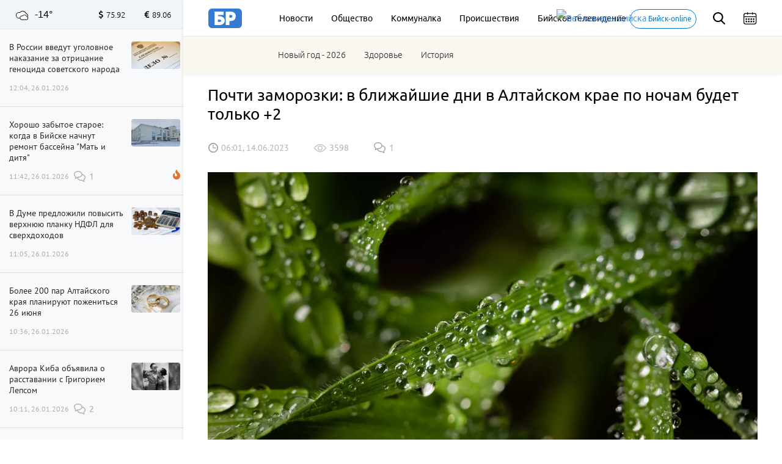

--- FILE ---
content_type: text/html; charset=UTF-8
request_url: https://biwork.ru/pogoda/57954-pocti-zamorozki-v-blizajsie-dni-v-altajskom-krae-po-nocam-budet-tolko-2
body_size: 18703
content:
<!DOCTYPE html>
<html lang="ru">
<head>
    <meta charset="UTF-8">
    <meta http-equiv="X-UA-Compatible" content="IE=edge">
    <meta name="viewport" content="width=device-width, initial-scale=1, maximum-scale=3.0, minimum-scale=1.0">
        <meta name="format-detection" content="telephone=no">
    <link rel="shortcut icon" href="/favicon.png" type="image/png">
    <meta name="yandex-verification" content="35143507359534b3"/>
    <meta name="zen-verification" content="sXhxxYv3seLZfsLVtraHQEm7ICUAQ191Ug1miDAjxi0xmfvQ9iejHPJLhGmNxfIV" />
    
    
    <meta http-equiv="cache-control" content="no-cache">
    <meta http-equiv="expires" content="0">
    <meta name="csrf-param" content="_csrf">
<meta name="csrf-token" content="uve9Uj-LvRSSoCHbOyWQXVZvqC0D9qLGUtpICPA4hivwx943cNnibdPLRqpubMccZSDLHlDH_Y08gDB8xQixGg==">
    <title>Почти заморозки: в ближайшие дни в Алтайском крае по ночам будет только +2 </title>
    <meta name="description" content="Ночи в Алтайском крае будут очень холодными для летнего месяца  и это после 40-градусной жары, говорят синоптики Алтайского ЦГМС">
<meta property="title" content="Почти заморозки: в ближайшие дни в Алтайском крае по ночам будет только +2 ">
<meta property="url" content="https://biwork.ru/pogoda/57954-pocti-zamorozki-v-blizajsie-dni-v-altajskom-krae-po-nocam-budet-tolko-2">
<meta property="og:title" content="Почти заморозки: в ближайшие дни в Алтайском крае по ночам будет только +2 ">
<meta property="og:type" content="article">
<meta property="article:published_time" content="2023-06-14T06:01:50+07:00">
<meta property="article:modified_time" content="2023-06-16T15:25:14+07:00">
<meta property="article:author" content="Бийский рабочий">
<meta property="article:section" content="Погода">
<meta property="og:url" content="https://biwork.ru/pogoda/57954-pocti-zamorozki-v-blizajsie-dni-v-altajskom-krae-po-nocam-budet-tolko-2">
<meta property="og:description" content="Ночи в Алтайском крае будут очень холодными для летнего месяца  и это после 40-градусной жары, говорят синоптики Алтайского ЦГМС">
<meta property="og:image" content="https://biwork.ru/picture/76309/900x500.jpg">
<meta property="vk:image" content="https://biwork.ru/picture/76309/900x500.jpg">
<meta property="og:locale" content="ru">
<meta property="og:site_name" content="Бийский рабочий">
<meta name="pmail-verification" content="92fe0ab8532a31de340d3859088a6e39">
<link href="https://biwork.ru/pogoda/57954-pocti-zamorozki-v-blizajsie-dni-v-altajskom-krae-po-nocam-budet-tolko-2" rel="canonical">
<link href="https://biwork.ru/news/amp/57954-pocti-zamorozki-v-blizajsie-dni-v-altajskom-krae-po-nocam-budet-tolko-2" rel="amphtml">
<link href="https://biwork.ru/picture/76309/1800x1000.webp" rel="preload" as="image">
<link href="//yastatic.net" rel="dns-prefetch">
<link href="/css/styles.min.css?rev=1768974264" rel="preload" as="style">
<link href="//yastatic.net/es5-shims/0.0.2/es5-shims.min.js" rel="preload" as="script">
<link href="//yastatic.net/share2/share.js" rel="preload" as="script">
<link href="/js/posend.min.js?rev=1768974264" rel="preload" as="script">
<link href="/fonts/ubuntu/300.woff2" rel="preload" as="font">
<link href="/fonts/ubuntu/400.woff2" rel="preload" as="font">
<link href="/fonts/ubuntu/500.woff2" rel="preload" as="font">
<link href="/fonts/PTSansRegular/PTSansRegular.woff" rel="preload" as="font">
<link href="/fonts/fontawesome/fa-brands-400.woff2" rel="preload" as="font">
<link href="/fonts/fontawesome/fa-solid-900.woff2" rel="preload" as="font">
<link href="/img/logo/logo_main.svg" rel="preload" as="image">
<link href="/images/sprite/sprite-4550d2b4.svg" rel="preload" as="image">
<link href="/css/comments.min.css?rev=1768974264" rel="stylesheet">
<link href="/css/styles.min.css?rev=1768974264" rel="stylesheet">
<link href="/assets/52e793a8/css/cookieConsent.css?r=1768974264" rel="stylesheet">
<script src="https://widget.sparrow.ru/js/embed.js" async></script>
    
    
    
        <noscript>
        <div><img src="https://mc.yandex.ru/watch/48624869" style="position:absolute; left:-9999px;" alt=""/></div>
    </noscript>
    <!-- /Yandex.Me`trika counter -->
    
			
    <script src="https://cdn.adfinity.pro/code/biwork.ru/adfinity.js" charset="utf-8" async></script>

			
</head>
<body>



<div class="b-header">
        
    <div class="b-header__top">
        <div class="container">
            
            <!-- Mobile -->
            <div class="b-header__mobile-menu">
                <div class="mobile-menu__close js-close-mobile-menu"></div>
                <div class="mobile-menu__links">
                    <a href="/about">О проекте</a>
                    <a href="/advertising">Реклама</a>
                </div>
                
                
<div class="main-menu">
            <div class="main-menu__link"><a href="/news">Новости</a></div>
            <div class="main-menu__link"><a href="/news/rubrics/obsestvo">Общество</a></div>
            <div class="main-menu__link"><a href="/news/rubrics/kommunalka">Коммуналка</a></div>
            <div class="main-menu__link"><a href="https://biwork.ru/news/rubrics/proissestvia">Происшествия</a></div>
            <div class="main-menu__link"><a href="/news/rubrics/btv">Бийское телевидение</a></div>
    </div>
                
                            </div>
            <div class="b-header__hamburgers js-mobile-menu"></div>
            <!-- /Mobile -->
            
            <a class="b-header__logo" href="/" itemscope itemtype="http://schema.org/ImageObject" itemid="https://biwork.ru/#siteLogo">
    <img src="https://biwork.ru/img/logo/logo_main.svg" itemprop="contentUrl" alt="" class="logo" style="display: none;">
</a>
            
            <div class="b-header__main-menu">
                
<div class="main-menu">
            <div class="main-menu__link"><a href="/news">Новости</a></div>
            <div class="main-menu__link"><a href="/news/rubrics/obsestvo">Общество</a></div>
            <div class="main-menu__link"><a href="/news/rubrics/kommunalka">Коммуналка</a></div>
            <div class="main-menu__link"><a href="https://biwork.ru/news/rubrics/proissestvia">Происшествия</a></div>
            <div class="main-menu__link"><a href="/news/rubrics/btv">Бийское телевидение</a></div>
    </div>
            </div>
            <a class="b-header__web-cam" href="/webcams"><img src="/source/images/cam.png" alt="Веб-камеры Бийска" width="20" height="20">
                <span>Бийск-online</span></a>
            <div class="b-header__search js-search">
                <div class="b-header__search-ico"></div>
                <form class="b-form" action="/news/search" method="get">
                    <p class="b-form__item">
                        <input placeholder="Поиск" name="q" required minlength="3">
                    </p>
                </form>
            </div>
            <div class="b-header__search-close js-search-close"></div>
            <div class="b-header__calendar">
                <input class="js-calendar" type="text">
            </div>
            
            <div class="b-header__mobile-sub-menu">
                <div class="mobile-sub-menu">
                    <div class="mobile-sub-menu__item js-mobile-submenu">Сюжеты</div>
                    <div class="mobile-sub-menu__dropdown">
                        
<div class="main-menu">
            <a href="/news/stories/novyj-god-2026">Новый год - 2026 </a>
            <a href="/news/rubrics/zdorove">Здоровье</a>
            <a href="/news/rubrics/istoria">История</a>
    </div>
                    </div>
                </div>
            </div>
        </div>
    </div>
    <div class="b-header__bottom">
        <div class="container">
            <div class="b-header__main-menu-second">
                <div class="main-menu">
                    
<div class="main-menu">
            <div class="main-menu__link"><a href="/news/stories/novyj-god-2026">Новый год - 2026 </a></div>
            <div class="main-menu__link"><a href="/news/rubrics/zdorove">Здоровье</a></div>
            <div class="main-menu__link"><a href="/news/rubrics/istoria">История</a></div>
        </div>
                </div>
            </div>
        </div>
    </div>
</div>

<div class="scroll-up js-scrolltop"></div>
<div class="edit-text js-fixed-sroll">
    <div class="edit-text__wrap">
        <div class="edit-text__tooltip">Нашли опечатку?<br>Выделите текст и нажмите Ctrl+Enter</div>
    </div>
</div>

<div class="alert-container">
    <div class="container">
            </div>
</div>



<aside class="b-aside">
    <div class="b-aside__wrap">
        <div class="b-aside__header">
			<div class="b-aside__weather new">
    <div class="weather_icon"><i class="cloudy_weather_clouds_cloud" title="Пасмурно">Пасмурно</i></div>
    <div class="weather_temperature">-14°</div>
</div>

            <div class="b-aside__forex">
                <div class="b-aside__forex-unit b-aside__forex-unit--usd js-currency-usd"></div>
                <div class="b-aside__forex-unit b-aside__forex-unit--eur js-currency-eur"></div>
            </div>
        </div>
        <div class="b-aside__live-news">
            <div class="b-aside__live-news-wrapper nano">
                <div class="b-aside__live-news-scroll nano-content">
                    <div class="live-news live-news--img">
                        <div class="js-aside-news">
																					
															
<div class="live-news__item   "
     data-id="88340">
    <div class="live-news__desc">
        <a href="/obsestvo/88340-v-rossii-vvedut-ugolovnoe-nakazanie-za-otricanie-genocida-sovetskogo-naroda">
            <div class="live-news__title">В России введут уголовное наказание за отрицание геноцида советского народа</div>
                        <div class="live-news__date">12:04, 26.01.2026</div>
        </a>
    </div>
        <div class="live-news__pic " >
                    <a href="/obsestvo/88340-v-rossii-vvedut-ugolovnoe-nakazanie-za-otricanie-genocida-sovetskogo-naroda">
                <img src="https://biwork.ru/picture/7783/400x225.webp"/>
            </a>
            </div>
</div>


								
																
																
																
																
<div class="live-news__item live-news__item--highlight  "
     data-id="88337">
    <div class="live-news__desc">
        <a href="/gorod/88337-horoso-zabytoe-staroe-kogda-v-bijske-nacnut-remont-bassejna-mat-i-dita">
            <div class="live-news__title">Хорошо забытое старое: когда в Бийске начнут ремонт бассейна "Мать и дитя"</div>
                                <i class="fas fa-fire live-news__item--fire"></i>
                        <div class="live-news__date">11:42, 26.01.2026</div>
        </a>
    </div>
            <div class="live-news__comments comments comments--black">1</div>
        <div class="live-news__pic " >
                    <a href="/gorod/88337-horoso-zabytoe-staroe-kogda-v-bijske-nacnut-remont-bassejna-mat-i-dita">
                <img src="https://biwork.ru/picture/95839/400x225.webp"/>
            </a>
            </div>
</div>


								
																
																
																
																
<div class="live-news__item   "
     data-id="88334">
    <div class="live-news__desc">
        <a href="/obsestvo/88334-v-dume-predlozili-povysit-verhnuu-planku-ndfl-dla-sverhdohodov">
            <div class="live-news__title">В Думе предложили повысить верхнюю планку НДФЛ для сверхдоходов</div>
                        <div class="live-news__date">11:05, 26.01.2026</div>
        </a>
    </div>
        <div class="live-news__pic " >
                    <a href="/obsestvo/88334-v-dume-predlozili-povysit-verhnuu-planku-ndfl-dla-sverhdohodov">
                <img src="https://biwork.ru/picture/8656/400x225.webp"/>
            </a>
            </div>
</div>


								
																
																																	
																
																
<div class="live-news__item   "
     data-id="88339">
    <div class="live-news__desc">
        <a href="/obsestvo/88339-bolee-200-par-altajskogo-kraa-planiruut-pozenitsa-26-iuna">
            <div class="live-news__title">Более 200 пар Алтайского края планируют пожениться 26 июня</div>
                        <div class="live-news__date">10:36, 26.01.2026</div>
        </a>
    </div>
        <div class="live-news__pic " >
                    <a href="/obsestvo/88339-bolee-200-par-altajskogo-kraa-planiruut-pozenitsa-26-iuna">
                <img src="https://biwork.ru/picture/112063/400x225.webp"/>
            </a>
            </div>
</div>


								
																
																
																
																
<div class="live-news__item   "
     data-id="88335">
    <div class="live-news__desc">
        <a href="/obsestvo/88335-avrora-kiba-obavila-o-rasstavanii-s-grigoriem-lepsom">
            <div class="live-news__title">Аврора Киба объявила о расставании с Григорием Лепсом</div>
                        <div class="live-news__date">10:11, 26.01.2026</div>
        </a>
    </div>
            <div class="live-news__comments comments comments--black">2</div>
        <div class="live-news__pic " >
                    <a href="/obsestvo/88335-avrora-kiba-obavila-o-rasstavanii-s-grigoriem-lepsom">
                <img src="https://biwork.ru/picture/112198/400x225.webp"/>
            </a>
            </div>
</div>


								
																
																
																
																
<div class="live-news__item live-news__item--highlight  "
     data-id="88332">
    <div class="live-news__desc">
        <a href="/gorod/88332-za-nedelu-v-bijske-neskolko-raz-otklucat-elektricestvo-po-radu-adresov">
            <div class="live-news__title">За неделю в Бийске несколько раз отключат электричество по ряду адресов</div>
                                <i class="fas fa-fire live-news__item--fire"></i>
                        <div class="live-news__date">09:39, 26.01.2026</div>
        </a>
    </div>
        <div class="live-news__pic " >
                    <a href="/gorod/88332-za-nedelu-v-bijske-neskolko-raz-otklucat-elektricestvo-po-radu-adresov">
                <img src="https://biwork.ru/picture/7620/400x225.webp"/>
            </a>
            </div>
</div>


								
																
																
																																	
																
<div class="live-news__item   "
     data-id="88327">
    <div class="live-news__desc">
        <a href="/obsestvo/88327-v-mvd-predupredili-o-fejkovyh-rassylkah-mosennikov-pod-vidom-gosuslug">
            <div class="live-news__title">В МВД предупредили о фейковых рассылках мошенников под видом «Госуслуг»</div>
                        <div class="live-news__date">09:14, 26.01.2026</div>
        </a>
    </div>
        <div class="live-news__pic " >
                    <a href="/obsestvo/88327-v-mvd-predupredili-o-fejkovyh-rassylkah-mosennikov-pod-vidom-gosuslug">
                <img src="https://biwork.ru/picture/96611/400x225.webp"/>
            </a>
            </div>
</div>


								
																
																
																
																
<div class="live-news__item   "
     data-id="88331">
    <div class="live-news__desc">
        <a href="/reklama/88331-kuda-sejcas-planiruut-otpusk-ziteli-altajskogo-kraa">
            <div class="live-news__title">Куда сейчас планируют отпуск жители Алтайского края и почему всё чаще - заранее</div>
                        <div class="live-news__date">09:11, 26.01.2026</div>
        </a>
    </div>
            <div class="live-news__comments comments comments--black">5</div>
        <div class="live-news__pic " >
                    <a href="/reklama/88331-kuda-sejcas-planiruut-otpusk-ziteli-altajskogo-kraa">
                <img src="https://biwork.ru/picture/112197/400x225.webp"/>
            </a>
            </div>
</div>


								
																
																
																
																
<div class="live-news__item   "
     data-id="88270">
    <div class="live-news__desc">
        <a href="/btv/88270-programma-bijskogo-televidenia-s-26-anvara-po-1-fevrala-2026-goda">
            <div class="live-news__title">Программа Бийского телевидения с 26 января по 1 февраля 2026 года</div>
                        <div class="live-news__date">09:00, 26.01.2026</div>
        </a>
    </div>
        <div class="live-news__pic " >
                    <a href="/btv/88270-programma-bijskogo-televidenia-s-26-anvara-po-1-fevrala-2026-goda">
                <img src="https://biwork.ru/picture/105901/400x225.webp"/>
            </a>
            </div>
</div>


								
																
																
																
																
<div class="live-news__item   "
     data-id="88326">
    <div class="live-news__desc">
        <a href="/obsestvo/88326-v-altajskom-krae-otkrout-21-socialnyj-kinozal">
            <div class="live-news__title">В Алтайском крае откроют 21 социальный кинозал</div>
                        <div class="live-news__date">08:33, 26.01.2026</div>
        </a>
    </div>
        <div class="live-news__pic " >
                    <a href="/obsestvo/88326-v-altajskom-krae-otkrout-21-socialnyj-kinozal">
                <img src="https://biwork.ru/picture/107310/400x225.webp"/>
            </a>
            </div>
</div>


								
																
																
																
																
<div class="live-news__item   "
     data-id="88330">
    <div class="live-news__desc">
        <a href="/prazdnik/88330-ermilov-den-tradicii-primety-cto-mozno-i-nelza-delat-26-anvara">
            <div class="live-news__title">Ермилов день: традиции, приметы, что можно и нельзя делать 26 января</div>
                        <div class="live-news__date">08:08, 26.01.2026</div>
        </a>
    </div>
            <div class="live-news__comments comments comments--black">3</div>
        <div class="live-news__pic " >
                    <a href="/prazdnik/88330-ermilov-den-tradicii-primety-cto-mozno-i-nelza-delat-26-anvara">
                <img src="https://biwork.ru/picture/106054/400x225.webp"/>
            </a>
            </div>
</div>


								
																
																
																
																
<div class="live-news__item live-news__item--highlight  "
     data-id="88322">
    <div class="live-news__desc">
        <a href="/obsestvo/88322-stalo-izvestno-skolko-v-bijske-potencialnyh-izbiratelej">
            <div class="live-news__title">Стало известно, сколько в Бийске потенциальных избирателей</div>
                                <i class="fas fa-fire live-news__item--fire"></i>
                        <div class="live-news__date">07:39, 26.01.2026</div>
        </a>
    </div>
            <div class="live-news__comments comments comments--black">1</div>
        <div class="live-news__pic " >
                    <a href="/obsestvo/88322-stalo-izvestno-skolko-v-bijske-potencialnyh-izbiratelej">
                <img src="https://biwork.ru/picture/7845/400x225.webp"/>
            </a>
            </div>
</div>


								
																
																
																
																
<div class="live-news__item live-news__item--highlight  "
     data-id="88238">
    <div class="live-news__desc">
        <a href="/obsestvo/88238-svoih-ne-brosaem-kak-v-bijske-kumandincy-zabotatsa-o-bolnoj-rodstvennice">
            <div class="live-news__title">Своих не бросаем: как в Бийске кумандинцы заботятся о необучаемой родственнице</div>
                                <i class="fas fa-fire live-news__item--fire"></i>
                        <div class="live-news__date">07:05, 26.01.2026</div>
        </a>
    </div>
            <div class="live-news__comments comments comments--black">4</div>
        <div class="live-news__pic " >
                    <a href="/obsestvo/88238-svoih-ne-brosaem-kak-v-bijske-kumandincy-zabotatsa-o-bolnoj-rodstvennice">
                <img src="https://biwork.ru/picture/112122/400x225.webp"/>
            </a>
            </div>
</div>


								
																
																
																
																
<div class="live-news__item   "
     data-id="88328">
    <div class="live-news__desc">
        <a href="/obsestvo/88328-obsitelnost-bliznecov-na-vysote-goroskop-na-26-anvara">
            <div class="live-news__title">Общительность Близнецов на высоте, а раки меланхоличны: гороскоп на 26 января</div>
                        <div class="live-news__date">06:31, 26.01.2026</div>
        </a>
    </div>
            <div class="live-news__comments comments comments--black">3</div>
        <div class="live-news__pic " >
                    <a href="/obsestvo/88328-obsitelnost-bliznecov-na-vysote-goroskop-na-26-anvara">
                <img src="https://biwork.ru/picture/71997/400x225.webp"/>
            </a>
            </div>
</div>


								
																
																
																
																
<div class="live-news__item live-news__item--highlight  "
     data-id="88329">
    <div class="live-news__desc">
        <a href="/pogoda/88329-v-altajskom-krae-26-anvara-projdet-nebolsoj-sneg">
            <div class="live-news__title">В Алтайском крае 26 января пройдет небольшой снег</div>
                                <i class="fas fa-fire live-news__item--fire"></i>
                        <div class="live-news__date">06:02, 26.01.2026</div>
        </a>
    </div>
        <div class="live-news__pic " >
                    <a href="/pogoda/88329-v-altajskom-krae-26-anvara-projdet-nebolsoj-sneg">
                <img src="https://biwork.ru/picture/111793/400x225.webp"/>
            </a>
            </div>
</div>


								
																
																
																
																
<div class="live-news__item   "
     data-id="88318">
    <div class="live-news__desc">
        <a href="/zvere-moe/88318-rossianam-napomnili-o-strafah-za-nepravilnyj-vygul-pitomcev">
            <div class="live-news__title">Россиянам напомнили о штрафах за неправильный выгул питомцев</div>
                        <div class="live-news__date">21:46, 25.01.2026</div>
        </a>
    </div>
            <div class="live-news__comments comments comments--black">2</div>
        <div class="live-news__pic " >
                    <a href="/zvere-moe/88318-rossianam-napomnili-o-strafah-za-nepravilnyj-vygul-pitomcev">
                <img src="https://biwork.ru/picture/109502/400x225.webp"/>
            </a>
            </div>
</div>


								
																
																
																
																
<div class="live-news__item   "
     data-id="88324">
    <div class="live-news__desc">
        <a href="/obrazovanie/88324-za-god-v-rossii-uvelicilos-kolicestvo-studentov">
            <div class="live-news__title">За год в России увеличилось количество студентов</div>
                        <div class="live-news__date">21:12, 25.01.2026</div>
        </a>
    </div>
        <div class="live-news__pic " >
                    <a href="/obrazovanie/88324-za-god-v-rossii-uvelicilos-kolicestvo-studentov">
                <img src="https://biwork.ru/picture/9589/400x225.webp"/>
            </a>
            </div>
</div>


								
																
																
																
																
<div class="live-news__item   "
     data-id="88325">
    <div class="live-news__desc">
        <a href="/potrebitel/88325-deputat-gd-predlozil-sokratit-nds-na-socialno-znacimye-tovary">
            <div class="live-news__title">Депутат ГД предложил сократить НДС на социально значимые товары</div>
                        <div class="live-news__date">20:33, 25.01.2026</div>
        </a>
    </div>
            <div class="live-news__comments comments comments--black">1</div>
        <div class="live-news__pic " >
                    <a href="/potrebitel/88325-deputat-gd-predlozil-sokratit-nds-na-socialno-znacimye-tovary">
                <img src="https://biwork.ru/picture/107585/400x225.webp"/>
            </a>
            </div>
</div>


								
																
																
																
																
<div class="live-news__item   "
     data-id="88320">
    <div class="live-news__desc">
        <a href="/obrazovanie/88320-v-rossii-predlozili-zablokirovat-sajty-s-gdz">
            <div class="live-news__title">В России предложили заблокировать сайты с ГДЗ</div>
                        <div class="live-news__date">19:44, 25.01.2026</div>
        </a>
    </div>
            <div class="live-news__comments comments comments--black">3</div>
        <div class="live-news__pic " >
                    <a href="/obrazovanie/88320-v-rossii-predlozili-zablokirovat-sajty-s-gdz">
                <img src="https://biwork.ru/picture/110374/400x225.webp"/>
            </a>
            </div>
</div>


								
																
																
																
																
<div class="live-news__item   "
     data-id="88321">
    <div class="live-news__desc">
        <a href="/eto-vkusno/88321-kak-prigotovit-vkusnuu-pastu-s-krevetkami">
            <div class="live-news__title">Как приготовить вкусную пасту с креветками</div>
                        <div class="live-news__date">19:07, 25.01.2026</div>
        </a>
    </div>
            <div class="live-news__comments comments comments--black">8</div>
        <div class="live-news__pic " >
                    <a href="/eto-vkusno/88321-kak-prigotovit-vkusnuu-pastu-s-krevetkami">
                <img src="https://biwork.ru/picture/112195/400x225.webp"/>
            </a>
            </div>
</div>


								
																
																
																
																
<div class="live-news__item   "
     data-id="88319">
    <div class="live-news__desc">
        <a href="/ekonomika/88319-s-sentabra-banki-v-rossii-vvedut-edinyj-qr-kod-dla-perevodov">
            <div class="live-news__title">С сентября банки в России введут единый QR-код для переводов</div>
                        <div class="live-news__date">18:31, 25.01.2026</div>
        </a>
    </div>
        <div class="live-news__pic " >
                    <a href="/ekonomika/88319-s-sentabra-banki-v-rossii-vvedut-edinyj-qr-kod-dla-perevodov">
                <img src="https://biwork.ru/picture/103138/400x225.webp"/>
            </a>
            </div>
</div>


								
																
																
																
																
<div class="live-news__item live-news__item--highlight  "
     data-id="88323">
    <div class="live-news__desc">
        <a href="/obsestvo/88323-zitel-altajskogo-kraa-pobedil-v-sou-na-federalnom-kanale">
            <div class="live-news__title">Житель Алтайского края победил в шоу на федеральном канале</div>
                                <i class="fas fa-fire live-news__item--fire"></i>
                        <div class="live-news__date">17:54, 25.01.2026</div>
        </a>
    </div>
        <div class="live-news__pic " >
                    <a href="/obsestvo/88323-zitel-altajskogo-kraa-pobedil-v-sou-na-federalnom-kanale">
                <img src="https://biwork.ru/picture/112196/400x225.webp"/>
            </a>
            </div>
</div>


								
																
																
																
																
<div class="live-news__item   "
     data-id="88313">
    <div class="live-news__desc">
        <a href="/zdravoohranenie/88313-v-rf-neinvazivnoe-prenatalnoe-testirovanie-stalo-besplatnym-po-oms">
            <div class="live-news__title">В РФ неинвазивное пренатальное тестирование стало бесплатным по ОМС</div>
                        <div class="live-news__date">17:17, 25.01.2026</div>
        </a>
    </div>
        <div class="live-news__pic " >
                    <a href="/zdravoohranenie/88313-v-rf-neinvazivnoe-prenatalnoe-testirovanie-stalo-besplatnym-po-oms">
                <img src="https://biwork.ru/picture/111188/400x225.webp"/>
            </a>
            </div>
</div>


								
																
																
																
																
<div class="live-news__item   "
     data-id="88315">
    <div class="live-news__desc">
        <a href="/obsestvo/88315-v-gd-poasnili-kak-naznacaetsa-pensia-posle-uvolnenia">
            <div class="live-news__title">В ГД пояснили, как назначается пенсия после увольнения</div>
                        <div class="live-news__date">16:39, 25.01.2026</div>
        </a>
    </div>
        <div class="live-news__pic " >
                    <a href="/obsestvo/88315-v-gd-poasnili-kak-naznacaetsa-pensia-posle-uvolnenia">
                <img src="https://biwork.ru/picture/8314/400x225.webp"/>
            </a>
            </div>
</div>


								
																
																
																
								                        </div>

                        <div class="b-aside__more js-news-side-more">
	                        <a href="/news">Все новости</a>
                        </div>
                    </div>
                </div>
            </div>
        </div>
    </div>
</aside>

    <div class="b-page pb-0">
        <div class="container">
            
            
            <div class="b-article typography typography--container" itemscope itemid="#article" itemtype="http://schema.org/NewsArticle">
                <link itemprop="publisher" href="https://biwork.ru/#organization">
                <link itemprop="mainEntityOfPage" href="https://biwork.ru/pogoda/57954-pocti-zamorozki-v-blizajsie-dni-v-altajskom-krae-po-nocam-budet-tolko-2"/>
                <h1 data-news_id="57954" itemprop="headline">Почти заморозки: в ближайшие дни в Алтайском крае по ночам будет только +2 </h1>
                <meta itemprop="alternativeHeadline" content="Почти заморозки: в ближайшие дни в Алтайском крае по ночам будет только +2 ">
                <div class="b-article__info">

                    	                
	                                        <time itemprop="datePublished" pubdate datetime="2023-06-14T06:01:50+07:00">06:01, 14.06.2023</time>
	                
                    <div class="b-article__views views">3598</div>
                    <a href="#comments"><div class="b-article__comments comments comments--gray">1</div></a>
                    <div id="b-cp_tools">
                        <span class="hits" data-id="57954"></span>
                        <div class="tools"></div>
                    </div>
                </div>

                
                                                        <span itemprop="image" itemscope itemtype="http://schema.org/ImageObject">
                        <img class="b-article__main-img js-no-zoom" src="https://biwork.ru/picture/76309/1800x1000.webp" width="900" height="500" alt="Летний дождь. Капли. Дождь" style="width: 100%;">
                        <link itemprop="url" href="https://biwork.ru/picture/76309/1800x1000.webp"/>
                        <link itemprop="contentUrl" href="https://biwork.ru/picture/76309/1800x1000.webp"/>
                        <meta itemprop="caption" content="Летний дождь. Капли. Дождь">
                        <meta itemprop="width" content="900">
                        <meta itemprop="height" content="500">
                    </span>

                
                <div itemprop="articleBody">
                    <p class="lead">Ночи в Алтайском крае будут очень холодными для летнего месяца  и это после 40-градусной жары, говорят синоптики Алтайского ЦГМС</p>

                                            
<h2>14 июня</h2>

<p>Ночью и утром в Алтайском крае ожидается от +5 до +10. Временами кратковременные дожди, грозы. Ветер северо-западный, 4-9 м/с, местами порывы до 15 м/с.</p>

<p>Днем в среду на Алтае от +18 до +23. Местами кратковременные дожди, грозы. Ветер северо-западный, 4-9 м/с, местами порывы до 15 м/с.</p>

<h2>15 июня</h2>

<p>В ночь на четверг в регионе ожидается от +2 до +7, местами до +12. Преимущественно без осадков. Ветер западный, 2-7 м/с, местами порывы до 14 м/с.</p>

<p>Днем 15 июня в Алтайском крае от +22 до +27. Преимущественно без осадков. Ветер западный, 4-9 м/с, местами порывы до 15 м/с.</p>

<h2>16 июня</h2>

<p>В ночь на пятницу ожидается от +3 до +8 градусов тепла, местами до +15. Преимущественно без осадков. Ветер юго-западный, 2-7 м/с, местами порывы до 12 м/с.</p>

<p>Днем в последний рабочий день недели на Алтае от +23 до +28. Местами кратковременные дожди, грозы. Ветер юго-западный, 4-9 м/с, местами порывы до 15 м/с.</p>



<div class="news news--col-1 news--single-article">
    <a class="news__card" href="/pogoda/57929-zamorozki-i-zara-anomalnoe-teplo-vernetsa-v-zapadnuu-sibir-k-koncu-iuna">
        <div class="news__img"><img src="https://biwork.ru/picture/76285/400x225.webp"/></div>
        <div class="news__info-icon news__info-icon--bottom
        "></div>
    </a>
    <div class="news__content">
        <a href="/pogoda/57929-zamorozki-i-zara-anomalnoe-teplo-vernetsa-v-zapadnuu-sibir-k-koncu-iuna"><h2>Заморозки и жара: аномальное тепло вернется в Западную Сибирь к концу июня </h2></a>
        
        <div class="news__footer">
            <time>11:45, 13.06.2023</time>
            <div class="news__footer-wrap">
                <div class="news__views views">3223</div>
<!--                <div class="news__comment comments comments--gray">10</div>-->
            </div>
        </div>
    </div>
</div>

                                    </div>

                <div class="b-article__footer">
                    <div class="b-article__signature">
                                                                            <p>Автор главного фото: ru.freepik.com</p>
                                            </div>

                                        <div class="b-article__sociality">

                        

                        <div class="b-article__share"><span>Поделиться:</span>
    <div class="ya-share2" data-services="vkontakte,odnoklassniki"></div>
</div>
<div class="b-article__share tg_biworkBMG">
    <style>
        .b-article__share .ya-share2__item_service_vkontakte .ya-share2__icon {
            background-image: url("[data-uri]");
            
        }
        .b-article__share .ya-share2__item_service_vkontakte .ya-share2__badge {
            background-color: #5181B8;
        }
        
        .ya-share2__item_service_odnoklassniki .ya-share2__badge, .ya-share2__item_service_odnoklassniki .ya-share2__mobile-popup-badge {
            background-color: #FF8500;
        }
        .b-article__share .ya-share2__item_service_odnoklassniki .ya-share2__icon {
            background-image: url("data:image/svg+xml,%3csvg%20width%3d%22512%22%20height%3d%22512%22%20xmlns%3d%22http%3a//www.w3.org/2000/svg%22%3e%3cg%3e%3ctitle%3ebackground%3c/title%3e%3crect%20fill%3d%22none%22%20id%3d%22canvas_background%22%20height%3d%22402%22%20width%3d%22582%22%20y%3d%22%2d1%22%20x%3d%22%2d1%22/%3e%3c/g%3e%3cg%3e%3ctitle%3eLayer%201%3c/title%3e%3cellipse%20stroke%3d%22%23000%22%20ry%3d%22226.384527%22%20rx%3d%22210.390827%22%20id%3d%22svg_4%22%20cy%3d%22259.915603%22%20cx%3d%22253.410306%22%20stroke%2dwidth%3d%220%22%20fill%3d%22%23fff%22/%3e%3cpath%20fill%3d%22%23ff8500%22%20id%3d%22svg_2%22%20d%3d%22m154.8,155.2c0,54.8%2044.4,99.2%2099.2,99.2c54.8,0%2099.2,%2d44.4%2099.2,%2d99.2c0,%2d54.8%20%2d44.4,%2d99.2%20%2d99.2,%2d99.2c%2d54.8,0%20%2d99.2,44.4%20%2d99.2,99.2zm146.5,179.8c%2d4.8,%2d7.2%20%2d0.7,%2d16.9%207.8,%2d18.6c13.6,%2d2.7%2027,%2d6.5%2040.2,%2d11.3l14.3,%2d5.2c8.2,%2d3%2013.7,%2d10.8%2013.7,%2d19.5c0,%2d11.9%20%2d9.8,%2d20.8%20%2d20.8,%2d20.8c%2d2.4,0%20%2d4.8,0.4%20%2d7.2,1.3c%2d30.1,11%20%2d61.7,16.5%20%2d93.3,16.5s%2d63.2,%2d5.5%20%2d93.3,%2d16.5c%2d2.4,%2d0.9%20%2d4.8,%2d1.3%20%2d7.2,%2d1.3c%2d11,0%20%2d20.8,8.9%20%2d20.8,20.8c0,4.4%201.4,8.5%203.8,11.9c2.4,3.4%205.8,6.1%209.9,7.6l14.3,5.2c15.8,5.8%2032.1,10.1%2048.5,12.8c8.7,1.5%2013.1,11.4%208.1,18.7l%2d60.6,89.6c%2d8.6,12.6%200.5,29.7%2015.8,29.7c3.1,0%206.1,%2d0.8%208.8,%2d2.1s5,%2d3.4%206.8,%2d5.9l60,%2d84.9c4.8,%2d6.8%2014.8,%2d6.8%2019.7,%2d0.1l61.2,85.1c3.6,5%209.3,7.9%2015.5,7.9l0.1,0c15.2,0%2024.3,%2d17%2015.8,%2d29.6l%2d61.1,%2d91.3zm%2d45.3,%2d326.6c136.8,0%20247.6,110.9%20247.6,247.6s%2d110.8,247.6%20%2d247.6,247.6s%2d247.6,%2d110.8%20%2d247.6,%2d247.6s110.8,%2d247.6%20247.6,%2d247.6z%22%20class%3d%22st8%22/%3e%3cpath%20fill%3d%22%23ff8500%22%20id%3d%22svg_3%22%20d%3d%22m312.2,155.2c0,%2d32.1%20%2d26.1,%2d58.2%20%2d58.2,%2d58.2c%2d32.1,0%20%2d58.2,26.1%20%2d58.2,58.2s26.1,58.2%2058.2,58.2c32.1,0%2058.2,%2d26%2058.2,%2d58.2z%22%20class%3d%22st8%22/%3e%3c/g%3e%3c/svg%3e");
        }
    </style>
    <div class="subscribe_buttons">Подписывайтесь на нас
        <a href="https://t.me/biworkBMG" target="_blank" class="tg" title="Телеграм">
            <i></i>
        </a>
        <a href="https://dzen.ru/biwork" target="_blank" class="zen" title="Дзен">
            <i></i>
        </a>
        <a href="https://max.ru/biysk_moy_gorod" target="_blank" class="max" title="Max">
            <i></i>
        </a>
    </div>
    
</div>


                    </div>
                </div>
            </div>

            
            

<script type="text/javascript" data-key="6a9a797ccb892a524ae64718347d74ce">
    (function(w, a) {
        (w[a] = w[a] || []).push({
            'script_key': '6a9a797ccb892a524ae64718347d74ce',
            'settings': {
                'sid': 11572
            }
        });
        if(window['_Sparrow_embed']){
            window['_Sparrow_embed'].initWidgets();
        }
    })(window, '_sparrow_widgets');
</script>

            <div class="smi24__informer smi24__auto" data-smi-blockid="14383" style="margin-bottom: 20px;"></div>







            

    <script src="//ulogin.ru/js/ulogin.js"></script>
    
    <div class="b-comments">
        <div class="b-comments__wrap">
            <a id="comments"></a>
            <div class="b-comments__count">Комментарии (<span itemprop="commentCount" id="comment-total">1</span>)</div>
        
                            
<form class="b-comments__form b-form js-comment-form" action="/comment/create" method="post"
      id="commentForm">
    <input type="hidden" name="_csrf"
           value="uve9Uj-LvRSSoCHbOyWQXVZvqC0D9qLGUtpICPA4hivwx943cNnibdPLRqpubMccZSDLHlDH_Y08gDB8xQixGg==">
    <!--input type="hidden" name="Comment[avatar]" value="/source/images/avatar/avatar.png" class="js-comment-avatar"-->
    <input type="hidden" name="Comment[id_news]" value="57954">
    <input type="hidden" name="Comment[id_parent]" class="js-comment-parent">
    
    <p class="b-form__item b-form__item--user">
        <img class="js-comment-form-avatar" src="/source/images/avatar/avatar.png" width="50" height="50"/>
        <!--textarea name="Comment[content]" class="js-comment-content" required
                  placeholder="Уважаемые читатели, на нашем сайте вводится премодерация комментариев. Это значит, что комментарии, оставленные вами, будут появляться не сразу. Просим отнестись с пониманием."></textarea-->
        <textarea name="Comment[content]" class="js-comment-content" required
                  placeholder=""></textarea>
        <span
            class="b-form__count-symb js-limit"><span>1000</span></span>
        <input type="text" name="Comment[name]" placeholder="Как Вас зовут?" id="comment_name"
               value="">
    <div class="b-comments__captcha">
        <span style="font-family: Ubuntu; font-size: 0.9rem;">Авторизоваться:</span>
        <div id="uLoginf6621213"
             data-ulogin="display=panel;fields=first_name,last_name,photo,email;theme=flat;lang=ru;providers=vkontakte,odnoklassniki,twitter;redirect_uri=https://biwork.ru/pogoda/57954-pocti-zamorozki-v-blizajsie-dni-v-altajskom-krae-po-nocam-budet-tolko-2?comment=1;"></div>
    </div>
    </p>
    <div class="clearfix"></div>

    <div class="b-comments__captcha">
        <input type="hidden" id="w4-captcha" name="captcha"><div id="w4-captcha-recaptcha" class="g-recaptcha" data-sitekey="6LfV_JMUAAAAAJmawS8bjuVzcRgt9hqlFGLpxKS2" required="required" data-input-id="w4-captcha" data-form-id=""></div>    </div>
    <div class="clearfix"></div>
    <div class="b-form__submit">
        <button type="submit">Отправить</button>
    </div>
</form>
                
                            <div class="b-comments__list">
                                            	<a id="comment_187917" class="comment_anchor" style="display: block;  position: relative; top: -50px; visibility: hidden;"></a>
	<div class="comment-item" data-id="187917" itemprop="comment" itemscope itemtype="https://schema.org/Comment">
	    <link itemprop="url" href="#187917">
	    	    	        <div class="comment-item__wrap">
	            <img src="/source/images/avatar/avatar.png" width="50" height="50"/>
	            <div class="comment-item__user">
	                <div class="comment-item__user-header">
	                    <div class="comment-item__user-name ">
	                        <span itemprop="author" itemscope itemtype="https://schema.org/Person">
	                            Кузьмич.	                        </span>
	                    </div>
	                    <time datetime="Thu, 15 Jun 2023 05:44:42 +0700" itemprop="dateCreated">05:44, 15.06.2023</time>
	                </div>
	                <div class="comment-item__user-text">
	                    <p itemprop="text">Кто собирал росу и пил её? И с чем сравнить?  А Вы испробуйте...</p>
	                </div>
	                <div class="comment-item__footer">
		                	                    <div class="comment-item__reply js-answer" data-parent="187917"
	                         data-name="Кузьмич.">Ответить
	                    </div>
	                </div>
	            </div>
	        </div>
	    	
	    	
	    	    
	</div>
                                    </div>
                
        </div>
    </div>
    
    
    


            <!-- Лидеры просмотров -->
            <div class="b-main leaders-inside-news">
                
<div class="b-main__cards b-main__cards--view-leaders">
    <div class="b-main__header">
        <h3>Лидеры просмотров</h3>
        <div class="b-main__arrow b-arrow b-arrow--white js-arrow-container">
            <div class="b-arrow__item b-arrow__item--prev js-arrow-prev"></div>
            <div class="b-arrow__item b-arrow__item--next js-arrow-next"></div>
        </div>
    </div>
    <div class="b-main__container js-slider-leaders">
                    
    <div class="news news--col-1">
        <a class="news__card" href="/obsestvo/88202-proizvoditeli-masa-v-rf-but-trevogu-iz-za-rosta-importa-kuratiny-iz-kitaa">
            <div class="news__img"><img src="https://biwork.ru/picture/106340/400x225.webp"/></div>
        </a>
        <div class="news__content">
            <a href="/obsestvo/88202-proizvoditeli-masa-v-rf-but-trevogu-iz-za-rosta-importa-kuratiny-iz-kitaa"><h2>Производители мяса в России бьют тревогу из-за роста импорта курятины из Китая</h2></a>

            

            <a class="news__footer" href="/obsestvo/88202-proizvoditeli-masa-v-rf-but-trevogu-iz-za-rosta-importa-kuratiny-iz-kitaa">
                <time>23:08, 21.01.2026</time>
                <div class="news__views views">18492</div>
            </a>
        </div>
    </div>
                    
    <div class="news news--col-1">
        <a class="news__card" href="/kommunalka/88246-kakaa-temperatura-dolzna-byt-v-kvartire-i-kuda-obrasatsa-esli-holodno">
            <div class="news__img"><img src="https://biwork.ru/picture/106968/400x225.webp"/></div>
        </a>
        <div class="news__content">
            <a href="/kommunalka/88246-kakaa-temperatura-dolzna-byt-v-kvartire-i-kuda-obrasatsa-esli-holodno"><h2>Какая температура должна быть в квартире и куда обращаться, если дома холодно</h2></a>

            

            <a class="news__footer" href="/kommunalka/88246-kakaa-temperatura-dolzna-byt-v-kvartire-i-kuda-obrasatsa-esli-holodno">
                <time>11:32, 23.01.2026</time>
                <div class="news__views views">7370</div>
            </a>
        </div>
    </div>
                    
    <div class="news news--col-1">
        <a class="news__card" href="/obsestvo/88223-bijskij-prodavec-iz-produktovogo-magazina-v-60-let-stala-blogerom">
            <div class="news__img"><img src="https://biwork.ru/picture/112074/400x225.webp"/></div>
        </a>
        <div class="news__content">
            <a href="/obsestvo/88223-bijskij-prodavec-iz-produktovogo-magazina-v-60-let-stala-blogerom"><h2>Бийский продавец из продуктового магазина в 60 лет стала популярным блогером </h2></a>

            

            <a class="news__footer" href="/obsestvo/88223-bijskij-prodavec-iz-produktovogo-magazina-v-60-let-stala-blogerom">
                <time>07:05, 23.01.2026</time>
                <div class="news__views views">4505</div>
            </a>
        </div>
    </div>
                    
    <div class="news news--col-1">
        <a class="news__card" href="/obsestvo/88118-v-altajskom-krae-naznacili-pervuu-v-regione-vyplatu-materi-geroine">
            <div class="news__img"><img src="https://biwork.ru/picture/112005/400x225.webp"/></div>
        </a>
        <div class="news__content">
            <a href="/obsestvo/88118-v-altajskom-krae-naznacili-pervuu-v-regione-vyplatu-materi-geroine"><h2>В Алтайском крае назначили первую в регионе ежемесячную выплату матери-героине</h2></a>

            

            <a class="news__footer" href="/obsestvo/88118-v-altajskom-krae-naznacili-pervuu-v-regione-vyplatu-materi-geroine">
                <time>15:07, 19.01.2026</time>
                <div class="news__views views">2838</div>
            </a>
        </div>
    </div>
                    
    <div class="news news--col-1">
        <a class="news__card" href="/transport/88150-v-bijske-potratat-okolo-11-mln-rublej-na-dostavku-20-tramvaev">
            <div class="news__img"><img src="https://biwork.ru/picture/68750/400x225.webp"/></div>
        </a>
        <div class="news__content">
            <a href="/transport/88150-v-bijske-potratat-okolo-11-mln-rublej-na-dostavku-20-tramvaev"><h2>В Бийске потратят около 11 млн рублей на доставку 20 трамваев</h2></a>

            

            <a class="news__footer" href="/transport/88150-v-bijske-potratat-okolo-11-mln-rublej-na-dostavku-20-tramvaev">
                <time>14:37, 20.01.2026</time>
                <div class="news__views views">2608</div>
            </a>
        </div>
    </div>
                    
    <div class="news news--col-1">
        <a class="news__card" href="/eto-vkusno/88148-kak-prigotovit-domasnij-sup-lapsu-iz-kuricy">
            <div class="news__img"><img src="https://biwork.ru/picture/112045/400x225.webp"/></div>
        </a>
        <div class="news__content">
            <a href="/eto-vkusno/88148-kak-prigotovit-domasnij-sup-lapsu-iz-kuricy"><h2>Как приготовить домашний суп-лапшу из курицы</h2></a>

            

            <a class="news__footer" href="/eto-vkusno/88148-kak-prigotovit-domasnij-sup-lapsu-iz-kuricy">
                <time>16:42, 20.01.2026</time>
                <div class="news__views views">1812</div>
            </a>
        </div>
    </div>
                    
    <div class="news news--col-1">
        <a class="news__card" href="/istoria/88260-sryvali-sroki-i-zasisalis-ot-skolnikov-kak-v-bijske-stroili-krytyj-rynok">
            <div class="news__img"><img src="https://biwork.ru/picture/112191/400x225.webp"/></div>
        </a>
        <div class="news__content">
            <a href="/istoria/88260-sryvali-sroki-i-zasisalis-ot-skolnikov-kak-v-bijske-stroili-krytyj-rynok"><h2>Срывали сроки и защищались от школьников: как в Бийске строили крытый рынок</h2></a>

            

            <a class="news__footer" href="/istoria/88260-sryvali-sroki-i-zasisalis-ot-skolnikov-kak-v-bijske-stroili-krytyj-rynok">
                <time>07:05, 25.01.2026</time>
                <div class="news__views views">1736</div>
            </a>
        </div>
    </div>
                    
    <div class="news news--col-1">
        <a class="news__card" href="/proissestvia/88126-v-bijske-na-kommunalnom-mostu-proizoslo-dtp-dva-celoveka-postradali">
            <div class="news__img"><img src="https://biwork.ru/picture/112042/400x225.webp"/></div>
        </a>
        <div class="news__content">
            <a href="/proissestvia/88126-v-bijske-na-kommunalnom-mostu-proizoslo-dtp-dva-celoveka-postradali"><h2>В Бийске на коммунальном мосту произошло ДТП, два человека пострадали</h2></a>

            

            <a class="news__footer" href="/proissestvia/88126-v-bijske-na-kommunalnom-mostu-proizoslo-dtp-dva-celoveka-postradali">
                <time>16:53, 19.01.2026</time>
                <div class="news__views views">1694</div>
            </a>
        </div>
    </div>
                    
    <div class="news news--col-1">
        <a class="news__card" href="/obsestvo/88184-perestala-vyhodit-v-pecat-gazeta-delovoj-bijsk">
            <div class="news__img"><img src="https://biwork.ru/picture/112056/400x225.webp"/></div>
        </a>
        <div class="news__content">
            <a href="/obsestvo/88184-perestala-vyhodit-v-pecat-gazeta-delovoj-bijsk"><h2>Перестала выходить в печать газета «Деловой Бийск»</h2></a>

            

            <a class="news__footer" href="/obsestvo/88184-perestala-vyhodit-v-pecat-gazeta-delovoj-bijsk">
                <time>12:20, 21.01.2026</time>
                <div class="news__views views">1671</div>
            </a>
        </div>
    </div>
            </div>
</div>
            </div>
        </div>
    </div>



<footer class="b-footer ">
    <div class="container">
        <div class="b-footer__top">
            <div class="b-footer__main-menu">
                            </div>
            <div class="b-footer__sub-menu">
                <div class="sub-menu">
                    <div class="sub-menu__link"><a href="/about">О проекте</a></div>
                                        <div class="sub-menu__link"><a href="/advertising">Реклама</a></div>
                    <div class="sub-menu__link-delimeter"></div>
                    <div class="sub-menu__link"><a href="/subscribe">Подписка на газету</a></div>
                </div>
            </div>
            <div class="b-footer__social">
                <div class="social">
                    <a class="social__item social__item--zen" href="https://dzen.ru/biwork.ru" target="_blank" rel="nofollow"></a>
                    <a class="social__item social__item--rutube" href="https://rutube.ru/channel/23629396/" target="_blank" rel="nofollow"></a>
                    <a class="social__item social__item--vk" href="https://vk.com/biysk_moy_gorod" target="_blank" rel="nofollow"></a>
                                        <a class="social__item social__item--ok" href="https://ok.ru/group51760569188504"
                       target="_blank" rel="nofollow"></a>

                    <a class="social__item social__item--youtube build"
                       href="https://t.me/biworkBMG"
                       target="_blank" rel="nofollow">
                        <i class="fab fa-telegram"></i>
                    </a>
                    <a class="social__item social__item--max" href="https://max.ru/biysk_moy_gorod" target="_blank" rel="nofollow"></a>
                </div>
            </div>
        </div>
        <div class="b-footer__middle">
            <div class="b-footer__description">
                <div class="b-footer__links">
                    <a href="/terms">Правила поведения на сайте</a>
                    <br>
                    <a href="/docs/processing_of_personal_data.pdf?r=1768974264">Политика обработки персональных данных</a>
                    <br>
                    <a href="/docs/pravila-primeneniya-rekomendatelnih-tehnologiy.pdf">Правила применения
                        рекомендательных технологий</a>
                </div>
                <p>Сетевое издание «Бийский рабочий». СМИ зарегистрировано Федеральной службой по надзору в сфере связи,
                    информационных технологий и массовых коммуникаций (Роскомнадзор). Регистрационный номер и дата принятия
                    решения о регистрации: серия Эл № ФС77 – 83115 от 12.05.2022г. Адрес: редакции: 659322, Алтайский край,
                    г. Бийск, ул. Имени Героя Советского Союза Спекова, д. 16. Доменное имя сайта в информационно –
                    телекоммуникационной сети "Интернет": <a href="https://biwork.ru">biwork.ru</a>. Учредитель: Общество с ограниченной ответственностью
                    "Пресса-Бийск" (ОГРН 1062204039864). Главный редактор: Каршева Наталья Алексеевна.
                    Адрес электронной почты: <a href="mailto:br@biwork.ru">br@biwork.ru</a>,
                    номер телефона редакции: 8 (3854) 317-001. 18+
	                <br>
	                &quot;На информационном ресурсе применяются рекомендательные технологии
	                (информационные технологии предоставления информации на основе сбора,
	                систематизации и анализа сведений, относящихся к предпочтениям пользователей сети
	                &quot;Интернет&quot;, находящихся на территории Российской Федерации)&quot;.
                </p>
	            
	            
            </div>
        </div>
        <div class="b-footer__bottom">
            <div class="b-footer__description">

                

<div itemid="https://biwork.ru/#organization" itemscope itemtype="http://schema.org/Organization" style="display: none;">
    <link itemprop="url" href="https://biwork.ru/" />
    <link itemprop="logo" href="https://biwork.ru/#siteLogo" />
    <div itemprop="address" itemscope itemtype="https://schema.org/PostalAddress">
        <span itemprop="postalCode">659322</span>,
        <span itemprop="addressCountry">Россия</span>,
        <span itemprop="addressRegion">Алтайский край</span>,
        <span itemprop="addressLocality">Бийск</span>,
        <span itemprop="streetAddress">ул. имени Героя Советского Союза Спекова, 16</span>
        <span itemprop="telephone">+7 (3854) 317‒002</span>
    </div>
    <div class="b-footer__copy">© 2026, <span itemprop="name">Бийский рабочий</span></div>
    <link itemprop="sameAs" href="https://vk.com/biysk_moy_gorod" />
    <link itemprop="sameAs" href="https://ok.ru/group51760569188504" />
    <link itemprop="sameAs" href="https://www.youtube.com/channel/UCjYdRmyChET_Ko6F6G3_38A" />
    <link itemprop="sameAs" href="https://t.me/biworkBMG" />
    </div>



                <a class="b-footer__subscription" href="/subscribe">Подписаться на газету</a>
                <div class="b-footer__icons"><!--a class="b-footer__rambler" href=""></a-->
                    
    
    <!--LiveInternet counter-->
    <script type="text/javascript">
        document.write("<a href='//www.liveinternet.ru/click' " +
            "target=_blank><img src='//counter.yadro.ru/hit?t44.6;r" +
            escape(document.referrer) + ((typeof(screen) == "undefined") ? "" :
                ";s" + screen.width + "*" + screen.height + "*" + (screen.colorDepth ?
                    screen.colorDepth : screen.pixelDepth)) + ";u" + escape(document.URL) +
            ";h" + escape(document.title.substring(0, 150)) + ";" + Math.random() +
            "' alt='' title='LiveInternet' " +
            "border='0' width='31' height='31'><\/a>")
    </script><!--/LiveInternet-->

                    <div class="b-footer__adult">18+</div>
                </div>
            </div>
        </div>
        <div class="b-footer__last">
            <div class="b-footer__partners">
                <div class="partners-slider js-partners-slider">
                    <a class="partners-slider__item" href="https://www.alt.kp.ru" target="_blank" rel="nofollow">
                        <img src="/source/images/partners/km_pravda.png" width="135px">
                    </a>
                    <a class="partners-slider__item" href="http://www.altai.aif.ru" target="_blank" rel="nofollow">
                        <img src="/source/images/partners/arg_fac.png" width="135px">
                    </a>
                    <a class="partners-slider__item" href="http://avtograf-22.ru" target="_blank" rel="nofollow">
                        <img src="/source/images/partners/authgr_new.png" width="145px" style="opacity: .6">
                    </a>
                    <!--a class="partners-slider__item" href="http://politsib.ru" target="_blank" rel="nofollow">
                        <img src="/source/images/partners/politsib.png" width="145px">
                    </a-->
                    <a class="partners-slider__item" href="https://brl.mk.ru" target="_blank" rel="nofollow">
                        <img src="/source/images/partners/mk.png" width="126px">
                    </a>
                    <a class="partners-slider__item" href="https://tolknews.ru" target="_blank">
                        <img src="/source/images/partners/tolknews.png" width="126px">
                    </a>
                </div>
            </div>
        </div>
    </div>
</footer>

<div class="b-popup mfp-hide" id="popup">
    <div class="b-popup__wrap">
        <div class="b-popup__title">Ошибка на сайте</div>
        <div class="b-popup__error"></div>
        <form class="b-form" action="/site/find-error" method="post">
            <input type="hidden" name="error_text" value="" class="js-error-text-input">
            <input type="hidden" name="url" value="https://biwork.ru/pogoda/57954-pocti-zamorozki-v-blizajsie-dni-v-altajskom-krae-po-nocam-budet-tolko-2">
            <div class="b-form__item">
                <textarea placeholder="Опишите ошибку" name="text"></textarea>
            </div>
            <div class="b-comments__captcha">
                <input type="hidden" id="w20-captcha" name="captcha"><div id="w20-captcha-recaptcha" class="g-recaptcha" data-sitekey="6LfV_JMUAAAAAJmawS8bjuVzcRgt9hqlFGLpxKS2" required="required" data-input-id="w20-captcha" data-form-id=""></div>            </div>
            <br>
            <button type="submit">Отправить</button>
        </form>
    </div>
</div>


<script>
    var usdCurrency = '75.92';
    var eurCurrency = '89.06';
</script>


<div id="cookieConsent" class="cookie-consent">
	<div class="cookie-container">
		<p class="cookie-text">
            Мы используем файлы cookie и рекомендательные технологии. Пользуясь сайтом, вы соглашаетесь с
            <a href="/docs/processing_of_personal_data-2025-12-16.pdf?r=1768974264">Политикой обработки персональных данных</a>
		</p>
		<button id="cookieAccept" class="cookie-button">Понятно</button>
	</div>
</div>
    <!-- Rating Mail.ru counter -->
    <script type="text/javascript">
        var _tmr = window._tmr || (window._tmr = []);
        _tmr.push({id: "3241928", type: "pageView", start: (new Date()).getTime()});
        (function (d, w, id) {
            if (d.getElementById(id)) return;
            var ts = d.createElement("script"); ts.type = "text/javascript"; ts.async = true; ts.id = id;
            ts.src = "https://top-fwz1.mail.ru/js/code.js";
            var f = function () {var s = d.getElementsByTagName("script")[0]; s.parentNode.insertBefore(ts, s);};
            if (w.opera == "[object Opera]") { d.addEventListener("DOMContentLoaded", f, false); } else { f(); }
        })(document, window, "topmailru-code");
    </script><noscript><div>
            <img src="https://top-fwz1.mail.ru/counter?id=3241928;js=na" style="border:0;position:absolute;left:-9999px;" alt="Top.Mail.Ru" />
        </div></noscript>
    <!-- //Rating Mail.ru counter -->

<script src="//yastatic.net/es5-shims/0.0.2/es5-shims.min.js" defer></script>
<script src="//yastatic.net/share2/share.js" defer></script>
<script src="/js/posend.min.js?rev=1768974264" defer></script>
<script src="/assets/52e793a8/js/cookieConcent.js?r=1768974264"></script>
<script>setTimeout(function(t,p){
	t = document;
    p = t.createElement('script');
	p.type = 'text/javascript';
	p.async = true;
	p.src = '//' + 'jsn.24smi' + '.net/smi.js';
	var E = t.head || t.getElementsByTagName("head")[0];
	E.appendChild(p);
	console.log('24smi_desktop_nad_kommentariyami');
}, 5000);
function recaptchaOnloadCallback() {
    "use strict";
    jQuery(".g-recaptcha").each(function () {
        const reCaptcha = jQuery(this);
        if (reCaptcha.data("recaptcha-client-id") === undefined) {
            const recaptchaClientId = grecaptcha.render(reCaptcha.attr("id"), {
                "callback": function (response) {
                    if (reCaptcha.data("form-id") !== "") {
                        jQuery("#" + reCaptcha.data("input-id"), "#" + reCaptcha.data("form-id")).val(response)
                            .trigger("change");
                    } else {
                        jQuery("#" + reCaptcha.data("input-id")).val(response).trigger("change");
                    }

                    if (reCaptcha.attr("data-callback")) {
                        eval("(" + reCaptcha.attr("data-callback") + ")(response)");
                    }
                },
                "expired-callback": function () {
                    if (reCaptcha.data("form-id") !== "") {
                        jQuery("#" + reCaptcha.data("input-id"), "#" + reCaptcha.data("form-id")).val("");
                    } else {
                        jQuery("#" + reCaptcha.data("input-id")).val("");
                    }

                    if (reCaptcha.attr("data-expired-callback")) {
                        eval("(" + reCaptcha.attr("data-expired-callback") + ")()");
                    }
                },
            });
            reCaptcha.data("recaptcha-client-id", recaptchaClientId);
        }
    });
}
setTimeout(function(t,p){
	t = document;
    p = t.createElement('script');
	p.type = 'text/javascript';
	// p.async = true;
	p.defer = true;
	p.src = 'https://www.google.com/recaptcha/api.js?hl=ru&render=explicit&onload=recaptchaOnloadCallback';
	var E = t.head || t.getElementsByTagName("head")[0];
	E.appendChild(p);
	console.log('grecaptcha');
}, 5000);
setTimeout(function(){
	(function (d, w, c) {
            (w[c] = w[c] || []).push(function () {
                try {
                    w.yaCounter48624869 = new Ya.Metrika2({
                        id: 48624869,
                        clickmap: true,
                        trackLinks: true,
                        accurateTrackBounce: true,
                        webvisor: true
                    });
                } catch (e) {
                }
            });

            var n = d.getElementsByTagName("script")[0],
                s = d.createElement("script"),
                f = function () {
                    n.parentNode.insertBefore(s, n);
                };
            s.type = "text/javascript";
            s.async = true;
            s.src = "https://mc.yandex.ru/metrika/tag.js";

            if (w.opera == "[object Opera]") {
                d.addEventListener("DOMContentLoaded", f, false);
            } else {
                f();
            }
        })(document, window, "yandex_metrika_callbacks2");
}, 3000);</script></body>
</html>


--- FILE ---
content_type: text/css
request_url: https://biwork.ru/css/comments.min.css?rev=1768974264
body_size: 583
content:
.b-comments .comment_anchor span{padding-top:130px;margin-top:-130px;display:inline-block;width:10px;height:10px;background-color:red}.b-comments .answer-item__user-name.official:after,.b-comments .comment-item__user-name.official:after{display:inline-block;width:20px;height:15px;margin-bottom:-2px;content:'';background:transparent url('/img/comment/icon_official.svg?1766405210464') right top;background-size:contain;background-repeat:no-repeat}.b-comments .answer-item .deleted p,.b-comments .comment-item .deleted p{font-family:Ubuntu;font-size:14px;font-weight:300;font-style:normal;font-stretch:normal;line-height:1.71;letter-spacing:normal;text-align:left;color:#000;margin:0}